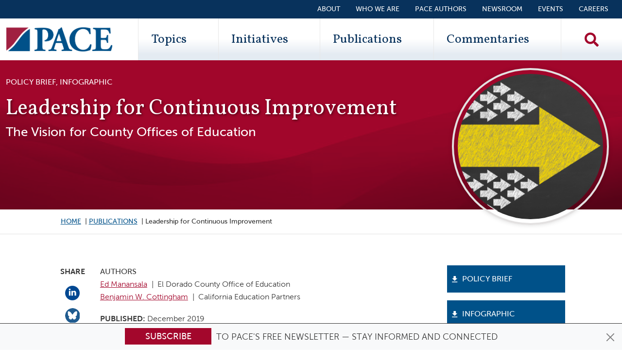

--- FILE ---
content_type: text/html; charset=UTF-8
request_url: https://edpolicyinca.org/publications/leadership-continuous-improvement
body_size: 14759
content:
<!DOCTYPE html>
<html lang="en" dir="ltr" prefix="og: https://ogp.me/ns#" class="is-ultimenu is-ultimobile is-ultimenu--hover">
  <head>
    <meta charset="utf-8" />
<script type="2fc1b497b3e651c1308a2452-text/javascript">
        (function() {
          window.dataLayer = window.dataLayer || [];

          // Push visitor data to dataLayer
          window.dataLayer.push({
            'event': 'visitor_type_detected',
            'visitor_type': 'bot_ai_claude',
            'user_agent_length': 159,
            'is_bot': true
          });

          // Also set as page-level variables for GTM
          window.dataLayer.push({
            'visitor_type': 'bot_ai_claude',
            'user_agent_length': 159,
            'is_bot': true
          });
        })();
      </script>
<noscript><style>form.antibot * :not(.antibot-message) { display: none !important; }</style>
</noscript><meta name="description" content="County offices of education (COEs) must support districts to drive continuous improvement in California&#039;s education system while building their own capacity for improvement. This policy brief highlights three major shifts that COE superintendents identified, in partnership with CCSESA and PACE, including developing the necessary mindsets, skills, structures, and processes to build capacity for continuous improvement within their own offices and the districts they serve." />
<meta name="abstract" content="County offices of education (COEs) are expected to provide ongoing support to districts and other local education agencies to drive continuous improvement within California’s education system. Fulfilling this role has required COEs to carry out their historical role as compliance monitors while simultaneously developing the necessary mindsets, skills, and structures and process to build the capacity for continuous improvement within their own offices and the districts they serve. This policy brief highlights three major shifts identified by COE superintendents in partnership with California County Superintendents Educational Services Association (CCSESA) and PACE that COEs must make in order to fulfill their expanded capacity-building responsibility within California’s Statewide System of Support (SSS)." />
<link rel="canonical" href="https://edpolicyinca.org/publications/leadership-continuous-improvement" />
<link rel="apple-touch-icon" href="/themes/custom/pace/images/icon-60.png" />
<link rel="apple-touch-icon" sizes="76x76" href="/themes/custom/pace/images/icon-76.png" />
<link rel="apple-touch-icon" sizes="120x120" href="/themes/custom/pace/images/icon-120.png" />
<link rel="apple-touch-icon" sizes="152x152" href="/themes/custom/pace/images/icon-152.png" />
<link rel="apple-touch-icon" sizes="180x180" href="/themes/custom/pace/images/icon-180.png" />
<link rel="apple-touch-icon-precomposed" href="/themes/custom/pace/images/icon-57.png" />
<link rel="apple-touch-icon-precomposed" sizes="76x76" href="/themes/custom/pace/images/icon-76.png" />
<link rel="apple-touch-icon-precomposed" sizes="120x120" href="/themes/custom/pace/images/icon-120.png" />
<link rel="apple-touch-icon-precomposed" sizes="152x152" href="/themes/custom/pace/images/icon-152.png" />
<link rel="apple-touch-icon-precomposed" sizes="180x180" href="/themes/custom/pace/images/icon-180.png" />
<meta property="og:site_name" content="Policy Analysis for California Education" />
<meta property="og:url" content="https://edpolicyinca.org/publications/leadership-continuous-improvement" />
<meta property="og:title" content="PACE - Leadership for Continuous Improvement" />
<meta property="og:description" content="County offices of education (COEs) are expected to provide ongoing support to districts and other local education agencies to drive continuous improvement within California’s education system. Fulfilling this role has required COEs to carry out their historical role as compliance monitors while simultaneously developing the necessary mindsets, skills, and structures and process to build the capacity for continuous improvement within their own offices and the districts they serve. This policy brief highlights three major shifts identified by COE superintendents in partnership with California County Superintendents Educational Services Association (CCSESA) and PACE that COEs must make in order to fulfill their expanded capacity-building responsibility within California’s Statewide System of Support (SSS)." />
<meta property="og:image" content="https://edpolicyinca.org/sites/default/files/styles/max_1300x1300/public/2020-01/_Manansala%20Dec%202019.png?itok=TJoaT8vR" />
<meta name="twitter:card" content="summary_large_image" />
<meta name="twitter:title" content="PACE - Leadership for Continuous Improvement" />
<meta name="twitter:site" content="@edpolicyinca" />
<meta name="twitter:description" content="County offices of education (COEs) must support districts to drive continuous improvement in California&#039;s education system while building their own capacity for improvement. This policy brief highlights three major shifts that COE superintendents identified, in partnership with CCSESA and PACE, including developing the necessary mindsets, skills, structures, and processes to build capacity for continuous improvement within their own offices and the districts they serve." />
<meta name="twitter:creator" content="@edpolicyinca" />
<meta name="twitter:image" content="https://edpolicyinca.org/sites/default/files/styles/max_1300x1300/public/2020-01/_Manansala%20Dec%202019.png?itok=TJoaT8vR" />
<meta name="msvalidate.01" content="E6C7D773DE7494DC096457987AC0F27F" />
<meta name="google-site-verification" content="7wsRWUXJLXReqQcCdDKpXBRpFKZk-66hXe3wgOQjN6E" />
<meta name="Generator" content="Drupal 10 (https://www.drupal.org)" />
<meta name="MobileOptimized" content="width" />
<meta name="HandheldFriendly" content="true" />
<meta name="viewport" content="width=device-width, initial-scale=1, shrink-to-fit=no" />
<link rel="stylesheet" href="https://fonts.googleapis.com/css?family=Vollkorn:700,700italic,regular,italic&amp;subset=latin&amp;display=swap" media="all" />
<meta http-equiv="x-ua-compatible" content="ie=edge" />
<link rel="icon" href="/themes/custom/pace/images/favicon.ico" type="image/vnd.microsoft.icon" />

    <title>Leadership for Continuous Improvement | Policy Analysis for California Education</title>
    <link rel="icon" href="/themes/custom/pace/images/icon.svg" type="image/svg+xml">
    <link rel="apple-touch-icon" href="/themes/custom/pace/images/apple-touch-icon.png">
    <link rel="manifest" href="/manifest.webmanifest">
    <link rel="stylesheet" media="all" href="/sites/default/files/css/css_1MxIre8rNmgsDRItFeo-H_qYAI60R2r9zqaIkFPLDiY.css?delta=0&amp;language=en&amp;theme=pace&amp;include=[base64]" />
<link rel="stylesheet" media="all" href="https://use.fontawesome.com/releases/v5.10.0/css/all.css" />
<link rel="stylesheet" media="all" href="https://use.fontawesome.com/releases/v5.10.0/css/v4-shims.css" />
<link rel="stylesheet" media="all" href="/sites/default/files/css/css_37JUzwYiimic2JLNW38IXJPTKxDwhwafhcN31N3LH7o.css?delta=3&amp;language=en&amp;theme=pace&amp;include=[base64]" />
<link rel="stylesheet" media="all" href="/sites/default/files/css/css_FxGgTvfeTgq5Ci5-Nw8_FO-8twWZUOxpnGdyob1MTg8.css?delta=4&amp;language=en&amp;theme=pace&amp;include=[base64]" />

    <script type="application/json" data-drupal-selector="drupal-settings-json">{"path":{"baseUrl":"\/","pathPrefix":"","currentPath":"node\/1030","currentPathIsAdmin":false,"isFront":false,"currentLanguage":"en"},"pluralDelimiter":"\u0003","suppressDeprecationErrors":true,"ajaxPageState":{"libraries":"[base64]","theme":"pace","theme_token":null},"ajaxTrustedUrl":{"\/search":true},"gtag":{"tagId":"","consentMode":false,"otherIds":[],"events":[],"additionalConfigInfo":[]},"gtm":{"tagId":null,"settings":{"data_layer":"dataLayer","include_classes":false,"allowlist_classes":"","blocklist_classes":"","include_environment":false,"environment_id":"","environment_token":""},"tagIds":["GTM-M5X7PTR"]},"pace_general":{"visitor_data":{"visitor_type":"bot_ai_claude","user_agent_length":159,"is_bot":true}},"views":{"ajax_path":"\/views\/ajax","ajaxViews":{"views_dom_id:79a0f9f0ccad76cccbd04542c36d80ea449bf11feea803ddf9ec58bc412326cb":{"view_name":"related_news","view_display_id":"block_1","view_args":"1030","view_path":"\/node\/1030","view_base_path":null,"view_dom_id":"79a0f9f0ccad76cccbd04542c36d80ea449bf11feea803ddf9ec58bc412326cb","pager_element":0}}},"blazy":{"loadInvisible":false,"offset":100,"saveViewportOffsetDelay":50,"validateDelay":25,"container":"","loader":true,"unblazy":false,"visibleClass":false},"blazyIo":{"disconnect":false,"rootMargin":"0px","threshold":[0,0.25,0.5,0.75,1]},"chosen":{"selector":"select:visible\r\n.item-list__dropdown","minimum_single":20,"minimum_multiple":20,"minimum_width":0,"use_relative_width":false,"options":{"disable_search":false,"disable_search_threshold":0,"allow_single_deselect":false,"search_contains":false,"placeholder_text_multiple":"Choose some options","placeholder_text_single":"Choose an option","no_results_text":"No results match","max_shown_results":null,"inherit_select_classes":true}},"user":{"uid":0,"permissionsHash":"f2751093eb1da4d4513b8f7e8b1d7d663a0ec5433e1be8dd4f60530864ab9cf2"}}</script>
<script src="/sites/default/files/js/js_8-Na9bdYR6lHDFKG5azLEXLKxHdAZyBJxmz9WQvm6j0.js?scope=header&amp;delta=0&amp;language=en&amp;theme=pace&amp;include=[base64]" type="2fc1b497b3e651c1308a2452-text/javascript"></script>
<script src="/modules/contrib/google_tag/js/gtag.js?t90jbo" type="2fc1b497b3e651c1308a2452-text/javascript"></script>
<script src="/modules/contrib/google_tag/js/gtm.js?t90jbo" type="2fc1b497b3e651c1308a2452-text/javascript"></script>

  </head>
  <body class="fontyourface layout-no-sidebars has-featured-top page-node-1030 path-node node--type-publication">
    <a href="#main-content" class="visually-hidden focusable skip-link">
      Skip to main content
    </a>
    <noscript><iframe src="https://www.googletagmanager.com/ns.html?id=GTM-M5X7PTR"
                  height="0" width="0" style="display:none;visibility:hidden"></iframe></noscript>

      <div class="dialog-off-canvas-main-canvas" data-off-canvas-main-canvas>
    <div id="page-wrapper">
  <div id="page">
      <div class="top-header">
    <aside class="container-fluid section clearfix" role="complementary">
        <section class="row region region-top-header">
    
<div id="block-pace-subscribe" class="block-top-subscribe block-content-basic block block-block-content block-block-content2fff82ad-55a9-4b75-a4ef-4c8b198489f1">
  
    
      <div class="content">
      
            <div class="clearfix text-formatted field field--name-body field--type-text-with-summary field--label-hidden field__item"><div class="alert alert-primary alert-dismissible fade show text-center" role="alert">
<div class="newsletter">
<div class="newsletter__button"><a class="btn btn-primary" href="/newsletter" title="Subscribe!">Subscribe</a></div>
<div class="newsletter__text">&nbsp;to PACE's free newsletter — stay informed and connected</div>
</div>
<div><button class="btn-close" id="subscribe-block-close" type="button" data-bs-dismiss="alert" aria-label="Close"></button></div>
</div>
</div>
      
    </div>
  </div>

  </section>

    </aside>
  </div>
<a href="#main-content" class="visually-hidden-focusable skip-link">Skip to main content</a>
<header id="header" class="header" role="banner" aria-label="Site header">
      <div class="container-fluid">
        <section class="row region region-secondary-menu justify-content-end">
    <nav role="navigation" aria-labelledby="block-secondarymenu-menu" id="block-secondarymenu" class="block block-menu navigation menu--secondary-menu">
            
  <h2 class="visually-hidden" id="block-secondarymenu-menu">Secondary Menu</h2>
  

        
                  <ul class="clearfix nav" data-component-id="bootstrap_barrio:menu">
                    <li class="nav-item">
                <a href="/about" class="nav-link nav-link--about" data-drupal-link-system-path="node/10971">About</a>
              </li>
                <li class="nav-item">
                <a href="https://edpolicyinca.org/about/who-we-are" class="nav-link nav-link-https--edpolicyincaorg-about-who-we-are">Who We Are</a>
              </li>
                <li class="nav-item">
                <a href="https://edpolicyinca.org/about/authors" class="nav-link nav-link-https--edpolicyincaorg-about-authors">PACE Authors</a>
              </li>
                <li class="nav-item">
                <a href="/newsroom" class="nav-link nav-link--newsroom" data-drupal-link-system-path="newsroom">Newsroom</a>
              </li>
                <li class="nav-item">
                <a href="/events" class="nav-link nav-link--events" data-drupal-link-system-path="events">Events</a>
              </li>
                <li class="nav-item">
                <a href="/careers" class="nav-link nav-link--careers" data-drupal-link-system-path="node/13970">Careers</a>
              </li>
        </ul>
  



  </nav>

  </section>

      <nav class="navbar navbar-expand-lg row justify-content-between" id="navbar-main">
                <div class="col">
      <a href="/" title="Home" rel="home" class="navbar-brand">
                  <img src="/themes/custom/pace/images/paceLogo.svg" alt="Home" class="img-fluid d-inline-block align-top" />
                <span class="ml-2 d-none">Policy Analysis for California Education</span>
      </a>
    </div>
  

                  <div class="primary-menu-wrapper">
              <div id="block-ultimenumainnavigation" class="block block-ultimenu block-ultimenu-blockultimenu-main is-ultimenu__canvas-off">
  
    
      <div class="content">
      <div class="mobile-logo"><a href="/" title="Home" rel="home" ><img src="/themes/custom/pace/images/paceLogo.svg" alt="Home" class="img-fluid align-top"></a></div><div class="views-exposed-form bef-exposed-form block block-views block-views-exposed-filter-blocksearch-solr-page-1" data-drupal-selector="views-exposed-form-search-solr-page-1" id="block-exposedformsearch-solrpage-1-2"><div class="content"><form action="/search" method="get" id="views-exposed-form-search-solr-page-1" accept-charset="UTF-8"><div class="d-flex flex-column"><div class="input-group mb-3"><label for="edit-search-api-fulltext" class="visually-hidden">Search Keywords</label><input placeholder="Search" data-drupal-selector="edit-search-api-fulltext" type="text" id="edit-search-api-fulltext" name="search_api_fulltext" value="" size="30" maxlength="128" class="form-control search-textfield" /><button type="submit" class="search__exposed-submit" aria-label="Search"><i class="fas fa-search"></i></button></div><div class="js-form-item js-form-type-select form-type-select js-form-item-sort-by form-item-sort-by mb-3"><label for="edit-sort-by">Sort by</label><select data-drupal-selector="edit-sort-by" id="edit-sort-by" name="sort_by" class="form-select"><option value="search_api_relevance" selected="selected">Relevance</option><option value="created">Date</option></select></div><div id="search-links" class="mt-2 d-flex flex-column"><button class="search-link mb-2 publications-button" type="button" data-url="/publications"><i class="fas fa-filter"></i>Publications</button><button class="search-link mb-2 commentaries-button" type="button" data-url="/commentaries"><i class="fas fa-filter"></i>Commentaries</button></div></div></form></div></div><ul class="top-bar__mobile top-bar__mobile__about clearfix nav flex-column"><li class="nav-item"><a class="nav-link" data-drupal-link-system-path="aboutus" href="/aboutus">About</a></li><li class="nav-item"><a class="nav-link" data-drupal-link-system-path="about/who-we-are" href="/about/who-we-are">Who We Are</a></li></ul><ul id="ultimenu-main" data-ultimenu="main" class="ultimenu ultimenu--offcanvas is-ultihover is-ulticaret--arrow ultimenu--main ultimenu--htb ultimenu--horizontal ultimenu--pace" style="display: none;"><li class="ultimenu__item uitem uitem--1 has-ultimenu"><a href="/topics" title="Topics" data-drupal-link-system-path="topics" class="ultimenu__link">Topics<span class="ultimenu__caret caret" aria-hidden="true"><i></i></span></a><section class="ultimenu__flyout is-htb"><section class="ultimenu__region region region--count-1 row region-ultimenu-main-topics"><nav role="navigation" aria-labelledby="block-topics-2-menu" id="block-topics-2" class="block block-menu navigation menu--topics"><h2 class="visually-hidden" id="block-topics-2-menu">Topics</h2><ul class="clearfix nav" data-component-id="bootstrap_barrio:menu"><li class="nav-item"><a href="/topics/continuous-school-improvement-support" class="nav-link nav-link--topics-continuous-school-improvement-support" data-drupal-link-system-path="node/10419">Continuous school improvement &amp; support</a></li><li class="nav-item"><a href="/topics/college-access-postsecondary-success" class="nav-link nav-link--topics-college-access-postsecondary-success" data-drupal-link-system-path="node/10423">College access &amp; postsecondary success</a></li><li class="nav-item"><a href="/topics/access-quality-alignment-early-childhood-education" class="nav-link nav-link--topics-access-quality-alignment-early-childhood-education" data-drupal-link-system-path="node/10416">Access, quality &amp; alignment in early childhood education</a></li><li class="nav-item"><a href="/topics/understanding-measuring-improving-student-outcomes" class="nav-link nav-link--topics-understanding-measuring-improving-student-outcomes" data-drupal-link-system-path="node/10418">Understanding, measuring &amp; improving student outcomes</a></li><li class="nav-item"><a href="/topics/education-finance" class="nav-link nav-link--topics-education-finance" data-drupal-link-system-path="node/10417">Education finance</a></li><li class="nav-item"><a href="/topics/supporting-students-social-emotional-mental-physical-health" class="nav-link nav-link--topics-supporting-students-social-emotional-mental-physical-health" data-drupal-link-system-path="node/10420">Supporting students’ social-emotional, mental &amp; physical health</a></li><li class="nav-item"><a href="/topics/educator-workforce-effectiveness" class="nav-link nav-link--topics-educator-workforce-effectiveness" data-drupal-link-system-path="node/10422">Educator workforce &amp; effectiveness</a></li><li class="nav-item"><a href="/topics/educational-governance-policy" class="nav-link nav-link--topics-educational-governance-policy" data-drupal-link-system-path="node/10421">Educational governance &amp; policy</a></li></ul></nav></section></section></li><li class="ultimenu__item uitem uitem--2 has-ultimenu"><a href="/initiatives" data-drupal-link-system-path="initiatives" class="ultimenu__link">Initiatives<span class="ultimenu__caret caret" aria-hidden="true"><i></i></span></a><section class="ultimenu__flyout is-htb"><section class="ultimenu__region region region--count-1 row region-ultimenu-main-initiatives"><nav role="navigation" aria-labelledby="block-paceinitiatives-2-menu" id="block-paceinitiatives-2" class="block block-menu navigation menu--initiatives"><h2 class="visually-hidden" id="block-paceinitiatives-2-menu">PACE Initiatives</h2><ul class="clearfix nav" data-component-id="bootstrap_barrio:menu"><li class="nav-item"><a href="https://edpolicyinca.org/initiatives/continuous-improvement-and-support-systems-california" class="nav-link nav-link-https--edpolicyincaorg-initiatives-continuous-improvement-and-support-systems-california">Continuous Improvement and Support Systems in California</a></li><li class="nav-item"><a href="/initiatives/newcomer-education" class="nav-link nav-link--initiatives-newcomer-education" data-drupal-link-system-path="node/13664">Newcomer Education</a></li><li class="nav-item"><a href="/initiatives/core-pace-research-partnership" class="nav-link nav-link--initiatives-core-pace-research-partnership" data-drupal-link-system-path="node/10425">CORE-PACE Research Partnership</a></li><li class="nav-item"><a href="/initiatives/covid-19-recovery" class="nav-link nav-link--initiatives-covid-19-recovery" data-drupal-link-system-path="node/11657">COVID-19 Recovery</a></li><li class="nav-item"><a href="/initiatives/pace-usc-rossier-voter-poll" class="nav-link nav-link--initiatives-pace-usc-rossier-voter-poll" data-drupal-link-system-path="node/10426">PACE/USC Rossier Voter Poll</a></li><li class="nav-item"><a href="/initiatives/organizing-schools-serve-students-disabilities" class="nav-link nav-link--initiatives-organizing-schools-serve-students-disabilities" data-drupal-link-system-path="node/11001">Organizing Schools to Serve Students with Disabilities</a></li><li class="nav-item"><a href="/initiatives" class="nav-link nav-link--initiatives" data-drupal-link-system-path="initiatives">Explore All Initiatives</a></li></ul></nav></section></section></li><li class="ultimenu__item uitem uitem--3 has-ultimenu"><a href="/publications" data-drupal-link-system-path="publications" class="ultimenu__link">Publications<span class="ultimenu__caret caret" aria-hidden="true"><i></i></span></a><section class="ultimenu__flyout is-htb"><section class="ultimenu__region region region--count-1 row region-ultimenu-main-publications"><div class="views-element-container block block-views block-views-blockpublication-menu-block-1" id="block-views-block-publication-menu-block-1"><div class="content"><div><div class="view view-publication-menu view-id-publication_menu view-display-id-block_1 js-view-dom-id-75b79706963bb075e64a37a65b142fd6f6499e300823a26f5ba05030ea389ac5"><div class="view-content row"><div class="views-row"><div class="views-field views-field-field-publication-image"><div class="field-content float-start d-none d-sm-block"><a href="/publications/californias-adoption-reading-difficulties-risk-screening"><img loading="lazy" src="/sites/default/files/styles/publication_tiny/public/2025-12/pb_siebert-dec2025-page-001.jpg?itok=iYw7SFq3" width="60" height="78" alt="thumbnail" class="image-style-publication-tiny" /></a></div></div><div class="views-field views-field-nothing"><span class="field-content"><div class="d-block"><div class="field-title"><a href="/publications/californias-adoption-reading-difficulties-risk-screening" hreflang="en">California’s Adoption of Reading Difficulties Risk Screening</a></div><div class="field-subtitle">Scientific Evidence and Policy Relevance</div></div></span></div></div><div class="views-row"><div class="views-field views-field-field-publication-image"><div class="field-content float-start d-none d-sm-block"><a href="/publications/tk-12-education-governance-california"><img loading="lazy" src="/sites/default/files/styles/publication_tiny/public/2025-11/r_myung-dec2025-page-001.jpg?itok=sRCp5Oup" width="60" height="78" alt="thumbnail" class="image-style-publication-tiny" /></a></div></div><div class="views-field views-field-nothing"><span class="field-content"><div class="d-block"><div class="field-title"><a href="/publications/tk-12-education-governance-california" hreflang="en">TK–12 Education Governance in California</a></div><div class="field-subtitle">Past, Present, and Future</div></div></span></div></div><div class="views-row"><div class="views-field views-field-field-publication-image"><div class="field-content float-start d-none d-sm-block"><a href="/publications/excess-revenue-unequal-opportunity"><img loading="lazy" src="/sites/default/files/styles/publication_tiny/public/2025-10/r_hahnel-oct2025-page-001.jpg?itok=UpZcVOop" width="60" height="78" alt="Cover" class="image-style-publication-tiny" /></a></div></div><div class="views-field views-field-nothing"><span class="field-content"><div class="d-block"><div class="field-title"><a href="/publications/excess-revenue-unequal-opportunity" hreflang="en">Excess Revenue, Unequal Opportunity</a></div><div class="field-subtitle">Revisiting Basic Aid in the LCFF Era</div></div></span></div></div></div><div class="more-link"><a href="/publications">View More Publications &gt;&gt;</a></div></div></div></div></div></section></section></li><li class="ultimenu__item uitem uitem--4 has-ultimenu"><a href="/commentaries" data-drupal-link-system-path="commentaries" class="ultimenu__link">Commentaries<span class="ultimenu__caret caret" aria-hidden="true"><i></i></span></a><section class="ultimenu__flyout is-htb"><section class="ultimenu__region region region--count-1 row region-ultimenu-main-commentaries"><div class="views-element-container block block-views block-views-blockcommentary-menu-block-1" id="block-pace-views-block-commentary-menu-block-1"><div class="content"><div><div class="view view-commentary-menu view-id-commentary_menu view-display-id-block_1 js-view-dom-id-d78f3d6357f2ddab317b63b8b034bc4a65dda6de6b638fd67f2e17b236ab1288"><div class="view-content row"><div class="views-row"><div class="views-field views-field-field-pdf"><div class="field-content float-start d-none d-sm-block"><div><div class="field field--name-thumbnail field--type-image field--label-hidden field__item"><img loading="lazy" src="/sites/default/files/styles/document_small/public/pdf-thumbnails/c_lenhoff-jul2025-045c683e.pdf-p1.jpg?itok=GgrMC_Kg" width="612" height="792" alt="Rethinking Chronic Absenteeism in California PDF" class="image-style-document-small" /></div></div></div></div><div class="views-field views-field-nothing"><span class="field-content"><div class="d-block"><div class="field-title"><a href="/newsroom/rethinking-chronic-absenteeism-california" hreflang="en">Rethinking Chronic Absenteeism in California</a></div><div class="field-subtitle"></div></div></span></div></div><div class="views-row"><div class="views-field views-field-field-pdf"><div class="field-content float-start d-none d-sm-block"><div><div class="field field--name-thumbnail field--type-image field--label-hidden field__item"><img loading="lazy" src="/sites/default/files/styles/document_small/public/pdf-thumbnails/c_stearns-may2025-71be4acb.pdf-p1.jpg?itok=lVLDLfm-" width="612" height="792" alt="It’s Time to Create an Aspirational Vision for California Education PDF" class="image-style-document-small" /></div></div></div></div><div class="views-field views-field-nothing"><span class="field-content"><div class="d-block"><div class="field-title"><a href="/newsroom/its-time-create-aspirational-vision-california-education" hreflang="en">It’s Time to Create an Aspirational Vision for California Education</a></div><div class="field-subtitle"></div></div></span></div></div><div class="views-row"><div class="views-field views-field-field-pdf"><div class="field-content float-start d-none d-sm-block"><div><div class="field field--name-thumbnail field--type-image field--label-hidden field__item"><img loading="lazy" src="/sites/default/files/styles/document_small/public/pdf-thumbnails/c_annand-feb2025-fbda2068.pdf-p1.jpg?itok=Oh5694rP" width="612" height="792" alt="Immigration Enforcement—What Can Educators Do? PDF" class="image-style-document-small" /></div></div></div></div><div class="views-field views-field-nothing"><span class="field-content"><div class="d-block"><div class="field-title"><a href="/newsroom/immigration-enforcement-what-can-educators-do" hreflang="en">Immigration Enforcement—What Can Educators Do?</a></div><div class="field-subtitle"></div></div></span></div></div></div><div class="more-link"><a href="/commentaries">View More Commentaries &gt;&gt;</a></div></div></div></div></div></section></section></li></ul><ul class="top-bar__mobile clearfix nav flex-column"><li class="nav-item"><a class="nav-link" data-drupal-link-system-path="about/people" href="/about/people">PACE Authors</a></li><li class="nav-item"><a class="nav-link" data-drupal-link-system-path="newsroom" href="/newsroom">Newsroom</a></li><li class="nav-item"><a class="nav-link" data-drupal-link-system-path="events" href="/events">Events</a></li></ul><button data-ultimenu-button="#ultimenu-main" class="button button--ultimenu button--ultiburger" aria-label="Menu Main navigation"><span class="bars">Menu Main navigation</span></button>
    </div>
  </div>
<div id="block-searchblock" class="block-content-basic block block-block-content block-block-content751688a9-dd5b-4262-8db0-c963cbe4d19d">
  
    
      <div class="content">
      
            <div class="clearfix text-formatted field field--name-body field--type-text-with-summary field--label-hidden field__item"><div><a class="search__icon" href="/search"><img alt="Search" src="/themes/custom/pace/images/search-solid.svg" /></a></div></div>
      
    </div>
  </div>


          </div>
              </nav>
    </div>
  </header>
          <div class="highlighted is-ultimenu__canvas-on">
        <aside class="container section clearfix" role="complementary">
            


        </aside>
      </div>
        <div id="main-wrapper" class="layout-main-wrapper clearfix is-ultimenu__canvas-on">
              <div id="main" class="container-fluid">
          <div class="row row-offcanvas row-offcanvas-left clearfix">
              <main class="main-content col order-last" id="content" role="main">
                <section class="section">
                  <a id="main-content" tabindex="-1"></a>
                    <div id="block-pace-content" class="block block-system block-system-main-block">
  
    
      <div class="content">
      

<article class="row pace-publication node node--type-publication node--view-mode-full">
  

  <div class="bs-region--top--wrapper col">
    <div>
              <div class="bs-region bs-region--top-left">
          
      <div class="field field--name-field-publication-type field--type-list-string field--label-hidden field__items">
              <div class="field__item">Policy brief</div>
              <div class="field__item">Infographic</div>
          </div>
  
            <div class="field field--name-node-title field--type-ds field--label-hidden field__item"><h1>
  Leadership for Continuous Improvement
</h1>
</div>
      
            <div class="field field--name-field-subtitle field--type-string field--label-hidden field__item">The Vision for County Offices of Education</div>
      
        </div>
      
              <div class="bs-region bs-region--top-right">
          
            <div class="blazy blazy--field blazy--field-publication-cover blazy--field-publication-cover--full field field--name-field-publication-cover field--type-entity-reference field--label-hidden field__item" data-blazy="">    <div data-b-token="b-a8e9d5b751b" class="media media--blazy media--bundle--image media--image is-b-loading"><img alt="Leadership for Continuous Improvement" decoding="async" class="media__element b-lazy" loading="lazy" data-src="/sites/default/files/styles/cover_crop/public/2020-01/_Manansala%20Dec%202019.png?itok=XuP_k76Z" src="data:image/svg+xml;charset=utf-8,%3Csvg%20xmlns%3D&#039;http%3A%2F%2Fwww.w3.org%2F2000%2Fsvg&#039;%20viewBox%3D&#039;0%200%201%201&#039;%2F%3E" width="323" height="323" />
        </div>
  </div>
      
        </div>
          </div>
  </div>

  <div class="bs-region--breadcrumb--wrapper">
    <div class="offset-md-1 col-md-10 col-sm-12">
      <div class="row">
                  <div class="col d-none d-md-block col-sm-12 bs-region bs-region--breadcrumbs">
          
            <div class="field field--name-dynamic-block-fieldnode-breadcrumbs field--type-ds field--label-hidden field__item">
  <nav role="navigation" aria-label="breadcrumb" style="">
  <ol class="breadcrumb">
            <li class="breadcrumb-item">
        <a href="/">Home</a>
      </li>
                <li class="breadcrumb-item">
        <a href="/publications">Publications</a>
      </li>
                <li class="breadcrumb-item active">
        Leadership for Continuous Improvement
      </li>
        </ol>
</nav>

</div>
      
          </div>
              </div>
    </div>
  </div>

<div class="bs-region--main--wrapper">
  <div class="offset-md-1 col-md-10 col-sm-12">
    <div class="row">
              <div class="d-none d-lg-block col-lg-1 bs-region bs-region--main-left">
        
  <div class="field field--name-field-share field--type-social-share-link field--label-above">
    <div class="field__label">Share</div>
          <div class='field__items'>
              <div class="field__item">


  


<a href="https://www.linkedin.com/shareArticle?url=https%3A%2F%2Fedpolicyinca.org%2Fpublications%2Fleadership-continuous-improvement&amp;title=Check%20out%20this%20PACE%20publication%3A%20Leadership%20for%20Continuous%20Improvement&amp;summary=&amp;source=&amp;mini=true"  target="_blank" data-popup-height="300" data-popup-width="500" title="Share with Linked.in" class="js-social-share-popup social-share-linkedin">
  <img alt="Share on LinkedIn" src="/themes/custom/pace/images/linkedin.png" />
</a>
</div>
          <div class="field__item">


  
  

<a href="https://bsky.app/intent/compose?text=Check%20out%20this%20PACE%20publication%3A%20Leadership%20for%20Continuous%20Improvement%20https%3A%2F%2Fedpolicyinca.org%2Fpublications%2Fleadership-continuous-improvement"  target="_blank" data-popup-height="600" data-popup-width="500" class="js-social-share-popup social-share-bluesky">
  <img alt="Share on Bluesky" src="/themes/custom/pace/images/bluesky.png" />
</a>
</div>
          <div class="field__item">





<a href="https://twitter.com/intent/tweet/?text=Check%20out%20this%20PACE%20publication%3A%20Leadership%20for%20Continuous%20Improvement&amp;url=https%3A%2F%2Fedpolicyinca.org%2Fpublications%2Fleadership-continuous-improvement&amp;hashtags=&amp;via=edpolicyinca&amp;related=&amp;in-reply-to="  target="_blank" data-popup-height="300" data-popup-width="500" class="js-social-share-popup social-share-twitter">
  <img alt="Share on Twitter" src="/themes/custom/pace/images/twit.png" />
</a>
</div>
          <div class="field__item">



<a href="https://www.facebook.com/dialog/feed?app_id=763359614160651&amp;name=Check%20out%20this%20PACE%20publication%3A%20Leadership%20for%20Continuous%20Improvement&amp;link=https%3A%2F%2Fedpolicyinca.org%2Fpublications%2Fleadership-continuous-improvement&amp;caption=&amp;description=&amp;picture=&amp;source=&amp;ref=&amp;display=popup"  target="_blank" data-popup-height="450" class="js-social-share-popup social-share-facebook">
  <img alt="Share on Facebook" src="/themes/custom/pace/images/fb.png" />
</a>
</div>
          <div class="field__item">


<a href="/cdn-cgi/l/email-protection#[base64]" class="social-share-mail">
  <span class="sr-only">Share via e-Mail</span><i class="fas fa-envelope"></i>
</a>
</div>
              </div>
      </div>

        </div>
      
      <div class="center--wrapper col-lg-8">

                  <div class="bs-region bs-region--main-center">
          
  <div class="field field--name-field-authors field--type-entity-reference field--label-above">
    <div class="field__label">Authors</div>
          <div class='field__items'>
              <div class="field__item">  
            <a href="/about/authors/ed-manansala">Ed Manansala</a>
            <div class="field field--name-field-institution field--type-string field--label-hidden field__item">El Dorado County Office of Education</div>
  

</div>
          <div class="field__item">  
            <a href="/about/authors/benjamin-w-cottingham">Benjamin W. Cottingham</a>
            <div class="field field--name-field-institution field--type-string field--label-hidden field__item">California Education Partners</div>
  

</div>
              </div>
      </div>

  <div class="field field--name-field-publication-date field--type-datetime field--label-inline">
    <div class="field__label">Published</div>
              <div class="field__item"><time datetime="2019-12-01T12:00:00Z" class="datetime">December 2019</time>
</div>
          </div>
  <div class="clearfix text-formatted field field--name-body field--type-text-with-summary field--label-above">
    <h2 class="field__label">Summary</h2>
              <div class="field__item"><p><a href="https://www.cde.ca.gov/SchoolDirectory/county-offices-of-education/0/6/500">County offices of education</a> (COEs) are expected to provide ongoing support to districts and other local education agencies to drive continuous improvement within California’s education system. Fulfilling this role has required COEs to carry out their historical role as compliance monitors while simultaneously developing the necessary mindsets, skills, and structures and process to build the capacity for continuous improvement within their own offices and the districts they serve. This policy brief highlights three major shifts identified by COE superintendents in partnership with <a href="https://cacountysupts.org/">California County Superintendents Educational Services Association</a> (CCSESA) and PACE that COEs must make in order to fulfill their expanded capacity-building responsibility within California’s <a href="https://www.cde.ca.gov/sp/sw/t1/csss.asp">Statewide System of Support</a> (SSS).</p></div>
          </div>

          </div>
        
        <div id="bs-region--main-right--mobile" class="d-lg-none"></div>

                  <div class="bs-region bs-region--bottom-center">
          
      <div>







<div class="paragraph paragraph--type--bp-simple paragraph--view-mode--default paragraph--id--878">
    
            <div class="clearfix text-formatted field field--name-bp-text field--type-text-long field--label-hidden field__item"><div class="card card-body bg-light">
<div><span style="font-size:80%;"><strong>Suggested citation</strong></span><br><span style="font-size:80%;">Manansala, E., &amp; Cottingham, B. (2019, December). </span><em><span style="font-size:80%;">Leadership for continuous improvement: The vision for County Offices of Education</span></em><span style="font-size:80%;"> [Policy brief]. Policy Analysis for California Education. https://edpolicyinca.org/publications/leadership-continuous-improvement</span></div>
</div>
</div>
      
</div>
</div>
  
          </div>
              </div>
      <div id="sidebar-wrapper" class="col-lg-3 col-sm-12">
                  <div class="bs-region bs-region--main-right">
          
      <div class="field field--name-field-publication-files field--type-entity-reference field--label-hidden field__items">
              <div class="field__item">  
            <div class="field field--name-dynamic-token-fieldmedia-button field--type-ds field--label-hidden field__item"><div class="d-grid gap-2"><a href="https://edpolicyinca.org/sites/default/files/PB_Manansala_Dec19_1.pdf" class="btn btn-default downloadables" target="_blank">Policy brief</a></div></div>
      

</div>
              <div class="field__item">  
            <div class="field field--name-dynamic-token-fieldmedia-button field--type-ds field--label-hidden field__item"><div class="d-grid gap-2"><a href="https://edpolicyinca.org/sites/default/files/IG_Manansala_Dec19.pdf" class="btn btn-default downloadables" target="_blank">Infographic</a></div></div>
      

</div>
          </div>
  
  <div class="field field--name-field-related-topics field--type-entity-reference field--label-above">
          <div class="field__label">Learn more about these topics:</div>
              <div class='field__items'>
              <div class="field__item"><a href="/topics/continuous-school-improvement-support" hreflang="en">Continuous school improvement &amp; support</a></div>
          <div class="field__item"><a href="/topics/educational-governance-policy" hreflang="en">Educational governance &amp; policy</a></div>
              </div>
      </div>

          </div>
                          <div class="bs-region bs-region--bottom-right">
          
  <div class="field field--name-field-related-publications field--type-entity-reference field--label-above">
    <div class="field__label">Related Publications</div>
          <div class='field__items'>
              <div class="field__item">
<div class="related-content">
  
  <div class="related-content__title"><a href="/publications/creating-coherent-systems-support-education-improvement"><span class="field field--name-title field--type-string field--label-hidden">Creating Coherent Systems to Support Education Improvement</span></a></div>  
</div></div>
          <div class="field__item">
<div class="related-content">
  
  <div class="related-content__title"><a href="/publications/early-implementation-californias-system-support"><span class="field field--name-title field--type-string field--label-hidden">The Early Implementation of California’s System of Support</span><span class="related-content__subtitle"><div class="field field--name-field-subtitle field--type-string field--label-hidden field__item">Counties, Differentiated Assistance, and the New School Dashboard</div></span></a></div>  
</div></div>
          <div class="field__item">
<div class="related-content">
  
  <div class="related-content__title"><a href="/publications/changing-role-county-offices-education-survey-results"><span class="field field--name-title field--type-string field--label-hidden">The Changing Role of County Offices of Education</span><span class="related-content__subtitle"><div class="field field--name-field-subtitle field--type-string field--label-hidden field__item">Survey Results</div></span></a></div>  
</div></div>
          <div class="field__item">
<div class="related-content">
  
  <div class="related-content__title"><a href="/publications/continuous-improvement"><span class="field field--name-title field--type-string field--label-hidden">Continuous Improvement</span><span class="related-content__subtitle"><div class="field field--name-field-subtitle field--type-string field--label-hidden field__item">Building System Capacity to Learn</div></span></a></div>  
</div></div>
          <div class="field__item">
<div class="related-content">
  
  <div class="related-content__title"><a href="/publications/leadership-supports-continuous-improvement-case-ayer-elementary"><span class="field field--name-title field--type-string field--label-hidden">Leadership that Supports Continuous Improvement</span><span class="related-content__subtitle"><div class="field field--name-field-subtitle field--type-string field--label-hidden field__item">The Case of Ayer Elementary</div></span></a></div>  
</div></div>
          <div class="field__item">
<div class="related-content">
  
  <div class="related-content__title"><a href="/publications/bridging-knowing-doing-gap-continuous-improvement-case-long-beach-unified-school-district"><span class="field field--name-title field--type-string field--label-hidden">Bridging the Knowing-Doing Gap for Continuous Improvement</span><span class="related-content__subtitle"><div class="field field--name-field-subtitle field--type-string field--label-hidden field__item">The Case of Long Beach Unified School District</div></span></a></div>  
</div></div>
          <div class="field__item">
<div class="related-content">
  
  <div class="related-content__title"><a href="/publications/development-and-distribution-school-leadership-california"><span class="field field--name-title field--type-string field--label-hidden">The Development and Distribution of School Leadership in California</span></a></div>  
</div></div>
          <div class="field__item">
<div class="related-content">
  
  <div class="related-content__title"><a href="/publications/educational-leadership-and-covid-19"><span class="field field--name-title field--type-string field--label-hidden">Educational Leadership and COVID-19</span><span class="related-content__subtitle"><div class="field field--name-field-subtitle field--type-string field--label-hidden field__item">Lessons from Kern County</div></span></a></div>  
</div></div>
          <div class="field__item">
<div class="related-content">
  
  <div class="related-content__title"><a href="/publications/towards-common-vision-continuous-improvement-california"><span class="field field--name-title field--type-string field--label-hidden">Towards a Common Vision of Continuous Improvement for California</span></a></div>  
</div></div>
          <div class="field__item">
<div class="related-content">
  
  <div class="related-content__title"><a href="/publications/constructing-good-fit"><span class="field field--name-title field--type-string field--label-hidden">Constructing a Good Fit</span><span class="related-content__subtitle"><div class="field field--name-field-subtitle field--type-string field--label-hidden field__item">Improvement Team Leads’ Perspectives on Fitting Improvement Work to Their Sites</div></span></a></div>  
</div></div>
          <div class="field__item">
<div class="related-content">
  
  <div class="related-content__title"><a href="/publications/lead-with-equity"><span class="field field--name-title field--type-string field--label-hidden">Lead with Equity</span><span class="related-content__subtitle"><div class="field field--name-field-subtitle field--type-string field--label-hidden field__item">What California’s Leaders Must Do Next to Advance Student Learning During COVID-19</div></span></a></div>  
</div></div>
          <div class="field__item">
<div class="related-content">
  
  <div class="related-content__title"><a href="/publications/improving-instructional-core-scale"><span class="field field--name-title field--type-string field--label-hidden">Improving the Instructional Core at Scale</span><span class="related-content__subtitle"><div class="field field--name-field-subtitle field--type-string field--label-hidden field__item">A Case Study of Chino Valley Unified School District</div></span></a></div>  
</div></div>
              </div>
      </div>

  <div class="field field--name-field-related-commentaries field--type-entity-reference field--label-above">
    <div class="field__label">Related Commentaries</div>
          <div class='field__items'>
              <div class="field__item">
<div class="related-content">
  
  <div class="related-content__title"><a href="/newsroom/culture-continuous-improvement-improved-educational-leadership-development-and-training"><span class="field field--name-title field--type-string field--label-hidden">A Culture of Continuous Improvement for Improved Educational Leadership Development and Training</span></a></div>  
</div></div>
          <div class="field__item">
<div class="related-content">
  
  <div class="related-content__title"><a href="/newsroom/advancing-towards-student-centered-approach-education"><span class="field field--name-title field--type-string field--label-hidden">Advancing Towards a Student-Centered Approach to Education</span><span class="related-content__subtitle"></span></a></div>  
</div></div>
          <div class="field__item">
<div class="related-content">
  
  <div class="related-content__title"><a href="/newsroom/strategies-successful-scaling-districts"><span class="field field--name-title field--type-string field--label-hidden">Strategies for Successful Scaling in Districts</span><span class="related-content__subtitle"><div class="field field--name-field-subtitle field--type-string field--label-hidden field__item">Breaking the Cycle of the &quot;Next New Thing&quot;</div></span></a></div>  
</div></div>
          <div class="field__item">
<div class="related-content">
  
  <div class="related-content__title"><a href="/newsroom/designing-school-systems-encourage-data-use-and-instructional-improvement"><span class="field field--name-title field--type-string field--label-hidden">Designing School Systems to Encourage Data Use and Instructional Improvement</span></a></div>  
</div></div>
          <div class="field__item">
<div class="related-content">
  
  <div class="related-content__title"><a href="/newsroom/can-social-emotional-skills-drive-continuous-improvement"><span class="field field--name-title field--type-string field--label-hidden">Can Social-Emotional Skills Drive Continuous Improvement?</span></a></div>  
</div></div>
          <div class="field__item">
<div class="related-content">
  
  <div class="related-content__title"><a href="/newsroom/what-comes-next-professional-learning-time-covid-19"><span class="field field--name-title field--type-string field--label-hidden">What Comes Next for Professional Learning in the Time of COVID-19</span><span class="related-content__subtitle"><div class="field field--name-field-subtitle field--type-string field--label-hidden field__item">Addressing the Social and Emotional Work of Improvement</div></span></a></div>  
</div></div>
              </div>
      </div>

  <div class="field field--name-dynamic-block-fieldnode-related-news field--type-ds field--label-above">
    <div class="field__label">From the newsroom</div>
              <div class="field__item"><div class="views-element-container"><div class="view view-related-news view-id-related_news view-display-id-block_1 js-view-dom-id-79a0f9f0ccad76cccbd04542c36d80ea449bf11feea803ddf9ec58bc412326cb">
  
    
      
      <div class="view-content row">
          <div class="col-12 views-row">
    <div class="node node--type-article node--view-mode-small ds-1col clearfix">

  

  
            <div class="field field--name-field-media-link field--type-link field--label-hidden field__item"><a href="https://calmatters.org/commentary/2025/12/california-education-leadership-mishmash/" target="_blank">California’s Education Leadership Mishmash Makes It Hard to Know Who’s Accountable</a></div>
      
            <div class="field field--name-dynamic-token-fieldnode-news-date-source field--type-ds field--label-hidden field__item">December 4, 2025 | <a href="https://calmatters.org/">CalMatters</a></div>
      

</div>


  </div>

    </div>
  
      
          </div>
</div>
</div>
          </div>

  <div class="field field--name-dynamic-block-fieldnode-related-events field--type-ds field--label-above">
    <div class="field__label">Related events</div>
              <div class="field__item"><div class="views-element-container"><div class="view view-related-events view-id-related_events view-display-id-block_1 js-view-dom-id-6766844cdbe7b04cee180cdc9c3b58cded5b564b3243ee81077746c1dfb47aee">
  
    
      
      <div class="view-content row">
          <div class="col-12 views-row">
    <div class="bs-2col node node--type-event node--view-mode-medium">
  

    <div class="bs-region bs-region--left">
    
            <div class="field field--name-dynamic-token-fieldnode-date-badge field--type-ds field--label-hidden field__item"><div class="date-badge">
<div class="date-badge--month">Dec</div>
<div class="date-badge--date">13</div>
<div class="date-badge--year">2019</div>
</div></div>
      
  </div>
  
    <div class="bs-region bs-region--right">
    
            <div class="field field--name-node-title field--type-ds field--label-hidden field__item"><h2>
  <a href="/events/changing-role-county-offices-education-supporting-district-and-school-improvement" hreflang="und">The Changing Role of County Offices of Education in Supporting District and School Improvement</a>
</h2>
</div>
      

  </div>
  
</div>


  </div>

    </div>
  
          </div>
</div>
</div>
          </div>

          </div>
              </div>

    </div>
  </div>
</div>

</article>


    </div>
  </div>


                </section>
              </main>
                                  </div>
        </div>
          </div>
        <footer class="footer is-ultimenu__canvas-on">
            <div class="footer__zero clearfix">
        <div class="container-fluid">
          <div class="row">
            <div class="col">
                <section class="row region region-footer-zero">
    <div id="block-funders" class="block-funders col block-content-basic block block-block-content block-block-contenta3da40e5-25ff-4ce4-8a96-700987f541ef">
  
    
      <div class="content">
      
            <div class="clearfix text-formatted field field--name-body field--type-text-with-summary field--label-hidden field__item"><div class="text-align-center" style="font-size:14px;"><strong>PACE is led by faculty directors at:</strong></div>
<div class="block-funders__wrapper">
<div class="block-funder__funder"><a href="https://ed.stanford.edu/" target="_blank" title="Stanford Graduate School of Education" rel="noreferrer noopener"><img alt="Stanford Graduate School of Education" src="/sites/default/files/2023-02/stanford-gse-256.png"></a></div>
<div class="block-funder__funder"><a href="https://education.ucdavis.edu/" target="_blank" title="UC Davis School of Education" rel="noopener noreferrer"><img alt="UC Davis School of Education" src="/sites/default/files/2023-02/school-of-ed-sig_256.png"></a></div>
<div class="block-funder__funder"><a href="https://gse.berkeley.edu/" target="_blank" title="The Graduate School of Education at the University of California, Berkeley" rel="noopener noreferrer"><img alt="The Graduate School of Education at the University of California, Berkeley" src="/sites/default/files/2025-11/ucb-soe-50.png"></a></div>
<div class="block-funder__funder"><a href="https://rossier.usc.edu/" target="_blank" title="USC Rossier School of Education" rel="noopener noreferrer"><img alt="USC Rossier School of Education" src="/sites/default/files/2023-02/usc-rossier-50h.png"></a></div>
<div class="block-funder__funder"><a href="https://gseis.ucla.edu/" target="_blank" title="UCLA Graduate School of Education and Information Studies" rel="noopener noreferrer"><img alt="UCLA Graduate School of Education and Information Studies" src=" 	/sites/default/files/2023-02/ucla-ed-recrop-256.png"></a></div>
</div>
</div>
      
    </div>
  </div>

  </section>

            </div>
          </div>
        </div>
      </div>
      <div class="footer__first clearfix justify-content-center">
        <div class="container-fluid container-limited">
            <section class="row region region-footer-first justify-content-center">
    <div id="block-newsletterblock" class="block-content-basic block block-block-content block-block-content8e02c443-61c6-41c9-b6db-d972127e8b48">
  
    
      <div class="content">
      
            <div class="clearfix text-formatted field field--name-body field--type-text-with-summary field--label-hidden field__item"><div class="newsletter">
  <div class="newsletter__button"><a href="/newsletter" class="btn btn-primary"> SUBSCRIBE</a></div>
  <div class="newsletter__text" style="text-align: center;">&nbsp;TO PACE's FREE NEWSLETTER — STAY INFORMED AND CONNECTED</div>
</div></div>
      
    </div>
  </div>

  </section>

        </div>
      </div>
      <div class="footer__second clearfix">
        <div class="container-fluid container-limited">
            <section class="region region-footer-second">
    <div class="row">
      <div class="col">
        <div class="row">
          <div id="block-footersecond" class="col-md-2 block-footersecond block-content-basic block block-block-content block-block-contentca92b7ba-e5cc-4222-a410-bec1fc7a95b3">
  
    
      <div class="content">
      
            <div class="clearfix text-formatted field field--name-body field--type-text-with-summary field--label-hidden field__item"><div>
  <img alt="PACE Logo" class="img-fluid" src="/themes/custom/pace/images/PaceLogo-White.svg" />
</div>
<br />
<p>
Stanford Graduate School of Education<br />
507 Lasuen Mall | Suite 205<br />
Stanford, CA 94305<br />
<br />
Inquiry: <a href="/cdn-cgi/l/email-protection#066f68606946636276696a6f657f6f68656728697461"><span class="__cf_email__" data-cfemail="acc5c2cac3ecc9c8dcc3c0c5cfd5c5c2cfcd82c3decb">[email&#160;protected]</span></a><br />
Media: <a href="/cdn-cgi/l/email-protection#1c6c6e796f6f5c79786c7370757f6575727f7d32736e7b"><span class="__cf_email__" data-cfemail="09797b6c7a7a496c6d796665606a7060676a6827667b6e">[email&#160;protected]</span></a><br />
<br />
Office: 650.576.8484<br />
</p>
<p class="social-links">
<a href="http://facebook.com/edpolicyinca" rel="noopener noreferrer" target="_blank"><img src="/themes/custom/pace/images/icons/fb-icon-blue.png" alt="Facebook" /></a>
<a href="http://twitter.com/edpolicyinca" rel="noopener noreferrer" target="_blank"><img src="/themes/custom/pace/images/icons/tw-icon-blue.png" alt="Twitter" /></a>
<a href="https://www.linkedin.com/company/edpolicyinca/" rel="noopener noreferrer" target="_blank"><img src="/themes/custom/pace/images/icons/li-icon-blue.png" alt="LinkedIn" /></a>
<a href="https://bsky.app/profile/edpolicyinca.org" rel="noopener noreferrer" target="_blank"><img src="/sites/default/files/2024-01/bluesky-logo-footer.png" alt="Bluesky" /></a>
<a href="https://www.youtube.com/@edpolicyincalifornia" rel="noopener noreferrer" target="_blank"><img src="/themes/custom/pace/images/icons/yt-icon-blue.png" alt="Youtube" /></a>
<a href="https://www.threads.net/@edpolicyinca" rel="noopener noreferrer" target="_blank"><img src="/themes/custom/pace/images/threads-logo-footer.png" alt="Threads" /></a>
</p>
</div>
      
    </div>
  </div>
<nav role="navigation" aria-labelledby="block-topics-menu" id="block-topics" class="d-none d-md-block col-sm-5 block block-menu navigation menu--topics">
      
  <h2 id="block-topics-menu">Topics</h2>
  

        
                  <ul class="clearfix nav" data-component-id="bootstrap_barrio:menu">
                    <li class="nav-item">
                <a href="/topics/continuous-school-improvement-support" class="nav-link nav-link--topics-continuous-school-improvement-support" data-drupal-link-system-path="node/10419">Continuous school improvement &amp; support</a>
              </li>
                <li class="nav-item">
                <a href="/topics/college-access-postsecondary-success" class="nav-link nav-link--topics-college-access-postsecondary-success" data-drupal-link-system-path="node/10423">College access &amp; postsecondary success</a>
              </li>
                <li class="nav-item">
                <a href="/topics/access-quality-alignment-early-childhood-education" class="nav-link nav-link--topics-access-quality-alignment-early-childhood-education" data-drupal-link-system-path="node/10416">Access, quality &amp; alignment in early childhood education</a>
              </li>
                <li class="nav-item">
                <a href="/topics/understanding-measuring-improving-student-outcomes" class="nav-link nav-link--topics-understanding-measuring-improving-student-outcomes" data-drupal-link-system-path="node/10418">Understanding, measuring &amp; improving student outcomes</a>
              </li>
                <li class="nav-item">
                <a href="/topics/education-finance" class="nav-link nav-link--topics-education-finance" data-drupal-link-system-path="node/10417">Education finance</a>
              </li>
                <li class="nav-item">
                <a href="/topics/supporting-students-social-emotional-mental-physical-health" class="nav-link nav-link--topics-supporting-students-social-emotional-mental-physical-health" data-drupal-link-system-path="node/10420">Supporting students’ social-emotional, mental &amp; physical health</a>
              </li>
                <li class="nav-item">
                <a href="/topics/educator-workforce-effectiveness" class="nav-link nav-link--topics-educator-workforce-effectiveness" data-drupal-link-system-path="node/10422">Educator workforce &amp; effectiveness</a>
              </li>
                <li class="nav-item">
                <a href="/topics/educational-governance-policy" class="nav-link nav-link--topics-educational-governance-policy" data-drupal-link-system-path="node/10421">Educational governance &amp; policy</a>
              </li>
        </ul>
  



  </nav>
<nav role="navigation" aria-labelledby="block-paceinitiatives-menu" id="block-paceinitiatives" class="d-none d-md-block col-sm-3 block block-menu navigation menu--initiatives">
      
  <h2 id="block-paceinitiatives-menu">Initiatives</h2>
  

        
                  <ul class="clearfix nav" data-component-id="bootstrap_barrio:menu">
                    <li class="nav-item">
                <a href="https://edpolicyinca.org/initiatives/continuous-improvement-and-support-systems-california" class="nav-link nav-link-https--edpolicyincaorg-initiatives-continuous-improvement-and-support-systems-california">Continuous Improvement and Support Systems in California</a>
              </li>
                <li class="nav-item">
                <a href="/initiatives/newcomer-education" class="nav-link nav-link--initiatives-newcomer-education" data-drupal-link-system-path="node/13664">Newcomer Education</a>
              </li>
                <li class="nav-item">
                <a href="/initiatives/core-pace-research-partnership" class="nav-link nav-link--initiatives-core-pace-research-partnership" data-drupal-link-system-path="node/10425">CORE-PACE Research Partnership</a>
              </li>
                <li class="nav-item">
                <a href="/initiatives/covid-19-recovery" class="nav-link nav-link--initiatives-covid-19-recovery" data-drupal-link-system-path="node/11657">COVID-19 Recovery</a>
              </li>
                <li class="nav-item">
                <a href="/initiatives/pace-usc-rossier-voter-poll" class="nav-link nav-link--initiatives-pace-usc-rossier-voter-poll" data-drupal-link-system-path="node/10426">PACE/USC Rossier Voter Poll</a>
              </li>
                <li class="nav-item">
                <a href="/initiatives/organizing-schools-serve-students-disabilities" class="nav-link nav-link--initiatives-organizing-schools-serve-students-disabilities" data-drupal-link-system-path="node/11001">Organizing Schools to Serve Students with Disabilities</a>
              </li>
                <li class="nav-item">
                <a href="/initiatives" class="nav-link nav-link--initiatives" data-drupal-link-system-path="initiatives">Explore All Initiatives</a>
              </li>
        </ul>
  



  </nav>
<nav role="navigation" aria-labelledby="block-footergeneral-menu" id="block-footergeneral" class="d-none d-md-block col-sm-2 block block-menu navigation menu--footer-general">
            
  <h2 class="visually-hidden" id="block-footergeneral-menu">Footer General</h2>
  

        
                  <ul class="clearfix nav" data-component-id="bootstrap_barrio:menu">
                    <li class="nav-item">
                <a href="/about" class="nav-link nav-link--about" data-drupal-link-system-path="node/10971">About PACE</a>
              </li>
                <li class="nav-item">
                <a href="/about/who-we-are" class="nav-link nav-link--about-who-we-are" data-drupal-link-system-path="node/10994">Who We Are</a>
              </li>
                <li class="nav-item">
                <a href="/publications" class="nav-link nav-link--publications" data-drupal-link-system-path="publications">Publications</a>
              </li>
                <li class="nav-item">
                <a href="/commentaries" class="nav-link nav-link--commentaries" data-drupal-link-system-path="commentaries">Commentaries</a>
              </li>
                <li class="nav-item">
                <a href="/about/authors" class="nav-link nav-link--about-authors" data-drupal-link-system-path="about/authors">PACE Authors</a>
              </li>
                <li class="nav-item">
                <a href="/events" class="nav-link nav-link--events" data-drupal-link-system-path="events">Events</a>
              </li>
                <li class="nav-item">
                <a href="/newsroom" class="nav-link nav-link--newsroom" data-drupal-link-system-path="newsroom">Newsroom</a>
              </li>
                <li class="nav-item">
                <a href="/about/funders" class="nav-link nav-link--about-funders" data-drupal-link-system-path="node/10996">Our Funders</a>
              </li>
                <li class="nav-item">
                <a href="/about/contact" class="nav-link nav-link--about-contact" data-drupal-link-system-path="node/10997">Contact PACE</a>
              </li>
        </ul>
  



  </nav>

        </div>
      </div>
    </div>
  </section>

        </div>
      </div>
      <div class="footer__third clearfix">
        <div class="container-fluid container-limited">
          
        </div>
      </div>
      <div class="footer__fourth clearfix">
        <div class="container-fluid container-limited">
          
        </div>
      </div>
              <div class="footer__bottom">
        <div class="container-fluid container-limited">
            <section class="row region region-footer-fifth">
    <div class="col">
      <div id="block-footerbottom" class="block-content-basic block block-block-content block-block-contentae6465df-efa4-4bed-a9dd-9a2a484aeb97">
  
    
      <div class="content">
      
            <div class="clearfix text-formatted field field--name-body field--type-text-with-summary field--label-hidden field__item"><p><a href="http://creativecommons.org/licenses/by/4.0/" rel="license"><img alt="Creative Commons License" src="/themes/custom/pace/images/88x31.png" style="border-width:0" /></a></p>

<div>&copy;<span class="copyright-year"></span> Policy Analysis for California Education</div>

<div><a href="/pace-website-policies-statement">Website Policies</a></div>
</div>
      
    </div>
  </div>

    </div>
  </section>

        </div>
      </div>
      </footer>
  </div>
</div>

  </div>

    
    <script data-cfasync="false" src="/cdn-cgi/scripts/5c5dd728/cloudflare-static/email-decode.min.js"></script><script src="/sites/default/files/js/js_1HekXgdNMRsjnTabClVXIaWaqIXcHCYkTGKDdIra_Vs.js?scope=footer&amp;delta=0&amp;language=en&amp;theme=pace&amp;include=[base64]" type="2fc1b497b3e651c1308a2452-text/javascript"></script>
<script src="https://siteimproveanalytics.com/js/siteanalyze_80352.js" async type="2fc1b497b3e651c1308a2452-text/javascript"></script>
<script src="/sites/default/files/js/js_tQ6j4vGjGKkKBGqNOO6FRDNPcxYOHaYn-gGggThGULM.js?scope=footer&amp;delta=2&amp;language=en&amp;theme=pace&amp;include=[base64]" type="2fc1b497b3e651c1308a2452-text/javascript"></script>

  <script src="/cdn-cgi/scripts/7d0fa10a/cloudflare-static/rocket-loader.min.js" data-cf-settings="2fc1b497b3e651c1308a2452-|49" defer></script><script>(function(){function c(){var b=a.contentDocument||a.contentWindow.document;if(b){var d=b.createElement('script');d.innerHTML="window.__CF$cv$params={r:'9c0f13fdaae4a23e',t:'MTc2ODkxNzQxNg=='};var a=document.createElement('script');a.src='/cdn-cgi/challenge-platform/scripts/jsd/main.js';document.getElementsByTagName('head')[0].appendChild(a);";b.getElementsByTagName('head')[0].appendChild(d)}}if(document.body){var a=document.createElement('iframe');a.height=1;a.width=1;a.style.position='absolute';a.style.top=0;a.style.left=0;a.style.border='none';a.style.visibility='hidden';document.body.appendChild(a);if('loading'!==document.readyState)c();else if(window.addEventListener)document.addEventListener('DOMContentLoaded',c);else{var e=document.onreadystatechange||function(){};document.onreadystatechange=function(b){e(b);'loading'!==document.readyState&&(document.onreadystatechange=e,c())}}}})();</script><script defer src="https://static.cloudflareinsights.com/beacon.min.js/vcd15cbe7772f49c399c6a5babf22c1241717689176015" integrity="sha512-ZpsOmlRQV6y907TI0dKBHq9Md29nnaEIPlkf84rnaERnq6zvWvPUqr2ft8M1aS28oN72PdrCzSjY4U6VaAw1EQ==" data-cf-beacon='{"version":"2024.11.0","token":"084820a9222d4f38a5e637f88c7e261b","server_timing":{"name":{"cfCacheStatus":true,"cfEdge":true,"cfExtPri":true,"cfL4":true,"cfOrigin":true,"cfSpeedBrain":true},"location_startswith":null}}' crossorigin="anonymous"></script>
</body>
</html>
